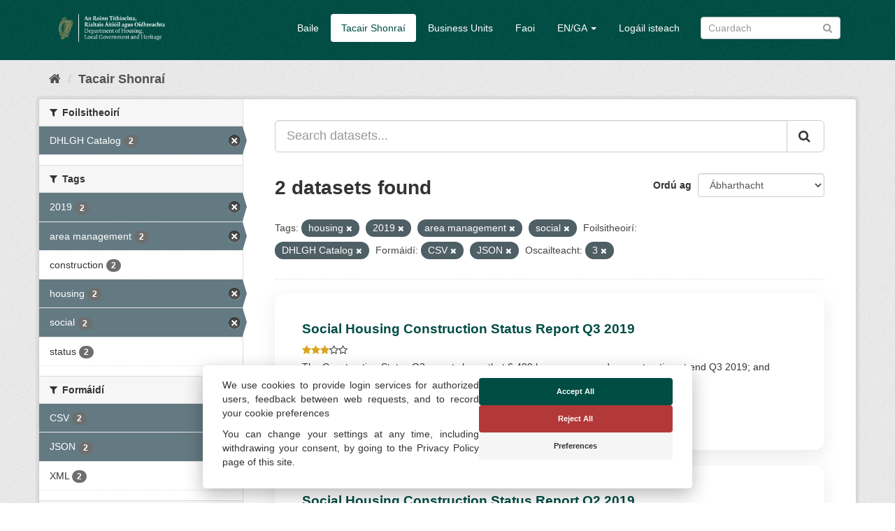

--- FILE ---
content_type: text/html; charset=utf-8
request_url: https://opendata.housing.gov.ie/ga/dataset/?tags=housing&tags=2019&tags=area+management&tags=social&organization=dhlgh-catalog&res_format=CSV&res_format=JSON&openness_score=3
body_size: 26958
content:
<!DOCTYPE html>
<!--[if IE 9]> <html lang="ga" class="ie9"> <![endif]-->
<!--[if gt IE 8]><!--> <html lang="ga"> <!--<![endif]-->
  <head>
    <meta charset="utf-8" />
      <meta name="generator" content="ckan 2.9.13" />
      <meta name="viewport" content="width=device-width, initial-scale=1.0">
    <title>Tacar sonraí - DHLGH Open Data</title>

    
    
    <link rel="shortcut icon" href="/img/favicon.ico" />
    
    
        <link rel="alternate" type="text/n3" href="https://opendata.housing.gov.ie/ga/catalog.n3"/>
        <link rel="alternate" type="text/turtle" href="https://opendata.housing.gov.ie/ga/catalog.ttl"/>
        <link rel="alternate" type="application/rdf+xml" href="https://opendata.housing.gov.ie/ga/catalog.xml"/>
        <link rel="alternate" type="application/ld+json" href="https://opendata.housing.gov.ie/ga/catalog.jsonld"/>
    


  
    
    

      
      
      
    


    
    


    
    


  




    
      
      
    

    
    <link href="/webassets/base/2471d0b8_main.css" rel="stylesheet"/>
<link href="/webassets/cookieconsent/cookieconsent_cd9828df.css" rel="stylesheet"/>
<link href="/webassets/ckanext-geoview/77c3ca23_geo-resource-styles.css" rel="stylesheet"/>
<link href="/webassets/ckanext-harvest/c95a0af2_harvest_css.css" rel="stylesheet"/>
<link href="/webassets/ckanext-scheming/728ec589_scheming_css.css" rel="stylesheet"/>
<link href="/webassets/psbthemealt/psbthemealt_621f3214.css" rel="stylesheet"/>
    
  </head>

  
  <body data-site-root="https://opendata.housing.gov.ie/" data-locale-root="https://opendata.housing.gov.ie/ga/" >

    
    <div class="sr-only sr-only-focusable"><a href="#content">Skip to content</a></div>
  

  
     




<header class="navbar navbar-static-top masthead">
    
  <div class="container">
    <div class="navbar-right">
      <button data-target="#main-navigation-toggle" data-toggle="collapse" class="navbar-toggle collapsed" type="button" aria-label="expand or collapse" aria-expanded="false">
        <span class="sr-only">Toggle navigation</span>
        <span class="fa fa-bars"></span>
      </button>
    </div>
    <hgroup class="header-image navbar-left">
       
      <a class="logo" href="/ga/"><img src="/img/dhlgh-logo-header.png" alt="DHLGH Open Data" title="DHLGH Open Data" class="img img-responsive" /></a>
       
    </hgroup>

    <div class="collapse navbar-collapse" id="main-navigation-toggle">
      
      <nav class="section navigation">
        <ul class="nav nav-pills">
            
          
          <li><a href="/ga/">Baile</a></li><li class="active"><a href="/ga/dataset/">Tacair Shonraí</a></li><li><a href="/ga/organization/">Business Units</a></li><li><a href="/ga/about">Faoi</a></li>
          
	    
       
          
      
<li class="dropdown">
    <a class="dropdown-toggle" data-toggle="dropdown" role="button" href="#">EN/GA <span
            class="caret"></span></a>
    <ul class="dropdown-menu" role="menu" aria-labelledby="dLabel">
        
        
        <li><a href="/en_GB/dataset/?tags=housing&amp;tags=2019&amp;tags=area+management&amp;tags=social&amp;organization=dhlgh-catalog&amp;res_format=CSV&amp;res_format=JSON&amp;openness_score=3">English</a></li>
        
        
        
        <li><a href="/ga/dataset/?tags=housing&amp;tags=2019&amp;tags=area+management&amp;tags=social&amp;organization=dhlgh-catalog&amp;res_format=CSV&amp;res_format=JSON&amp;openness_score=3">Gaeilge</a></li>
        
        
    </ul>
</li>
      
      
        <li><a href="/ga/user/login">Logáil isteach</a></li>
      
        </ul>
      </nav>
       
      
      <form class="section site-search simple-input" action="/ga/dataset/" method="get">
        <div class="field">
          <label for="field-sitewide-search">Cuardaigh tacair shonraí</label>
          <input id="field-sitewide-search" type="text" class="form-control" name="q" placeholder="Cuardach" aria-label="Search datasets"/>
          <button class="btn-search" type="submit" aria-label="Iontráil"><i class="fa fa-search"></i></button>
        </div>
      </form>
      
      
    </div>
  </div>
</header>

  
    <div class="main">
      <div id="content" class="container">
        
          
            <div class="flash-messages">
              
                
              
            </div>
          

          
            <div class="toolbar" role="navigation" aria-label="Breadcrumb">
              
                
                  <ol class="breadcrumb">
                    
<li class="home"><a href="/ga/" aria-label="Baile"><i class="fa fa-home"></i><span> Baile</span></a></li>
                    
  <li class="active"><a href="/ga/dataset/">Tacair Shonraí</a></li>

                  </ol>
                
              
            </div>
          

          <div class="row wrapper">
            
            
            

            
              <aside class="secondary col-sm-3">
                
                
  <div class="filters">
    <div>
      
        

    
    
	
	    
	    
		<section class="module module-narrow module-shallow">
		    
			<h2 class="module-heading">
			    <i class="fa fa-filter"></i>
			    
			    Foilsitheoirí
			</h2>
		    
		    
			
			    
				<nav aria-label="Foilsitheoirí">
				    <ul class="list-unstyled nav nav-simple nav-facet">
					
					    
					    
					    
					    
					    <li class="nav-item active">
						<a href="/ga/dataset/?tags=housing&amp;tags=2019&amp;tags=area+management&amp;tags=social&amp;res_format=CSV&amp;res_format=JSON&amp;openness_score=3" title="">
                                                    
						    <span class="item-label">DHLGH Catalog</span>
						    <span class="hidden separator"> - </span>
						    <span class="item-count badge">2</span>
                                                  
						</a>
					    </li>
					
				    </ul>
				</nav>

				<p class="module-footer">
				    
					
				    
				</p>
			    
			

		</section>
	    
	
    

      
        

    
    
	
	    
	    
		<section class="module module-narrow module-shallow">
		    
			<h2 class="module-heading">
			    <i class="fa fa-filter"></i>
			    
			    Tags
			</h2>
		    
		    
			
			    
				<nav aria-label="Tags">
				    <ul class="list-unstyled nav nav-simple nav-facet">
					
					    
					    
					    
					    
					    <li class="nav-item active">
						<a href="/ga/dataset/?tags=housing&amp;tags=area+management&amp;tags=social&amp;organization=dhlgh-catalog&amp;res_format=CSV&amp;res_format=JSON&amp;openness_score=3" title="">
                                                    
						    <span class="item-label">2019</span>
						    <span class="hidden separator"> - </span>
						    <span class="item-count badge">2</span>
                                                  
						</a>
					    </li>
					
					    
					    
					    
					    
					    <li class="nav-item active">
						<a href="/ga/dataset/?tags=housing&amp;tags=2019&amp;tags=social&amp;organization=dhlgh-catalog&amp;res_format=CSV&amp;res_format=JSON&amp;openness_score=3" title="">
                                                    
						    <span class="item-label">area management</span>
						    <span class="hidden separator"> - </span>
						    <span class="item-count badge">2</span>
                                                  
						</a>
					    </li>
					
					    
					    
					    
					    
					    <li class="nav-item">
						<a href="/ga/dataset/?tags=housing&amp;tags=2019&amp;tags=area+management&amp;tags=social&amp;organization=dhlgh-catalog&amp;res_format=CSV&amp;res_format=JSON&amp;openness_score=3&amp;tags=construction" title="">
                                                    
						    <span class="item-label">construction</span>
						    <span class="hidden separator"> - </span>
						    <span class="item-count badge">2</span>
                                                  
						</a>
					    </li>
					
					    
					    
					    
					    
					    <li class="nav-item active">
						<a href="/ga/dataset/?tags=2019&amp;tags=area+management&amp;tags=social&amp;organization=dhlgh-catalog&amp;res_format=CSV&amp;res_format=JSON&amp;openness_score=3" title="">
                                                    
						    <span class="item-label">housing</span>
						    <span class="hidden separator"> - </span>
						    <span class="item-count badge">2</span>
                                                  
						</a>
					    </li>
					
					    
					    
					    
					    
					    <li class="nav-item active">
						<a href="/ga/dataset/?tags=housing&amp;tags=2019&amp;tags=area+management&amp;organization=dhlgh-catalog&amp;res_format=CSV&amp;res_format=JSON&amp;openness_score=3" title="">
                                                    
						    <span class="item-label">social</span>
						    <span class="hidden separator"> - </span>
						    <span class="item-count badge">2</span>
                                                  
						</a>
					    </li>
					
					    
					    
					    
					    
					    <li class="nav-item">
						<a href="/ga/dataset/?tags=housing&amp;tags=2019&amp;tags=area+management&amp;tags=social&amp;organization=dhlgh-catalog&amp;res_format=CSV&amp;res_format=JSON&amp;openness_score=3&amp;tags=status" title="">
                                                    
						    <span class="item-label">status</span>
						    <span class="hidden separator"> - </span>
						    <span class="item-count badge">2</span>
                                                  
						</a>
					    </li>
					
				    </ul>
				</nav>

				<p class="module-footer">
				    
					
				    
				</p>
			    
			

		</section>
	    
	
    

      
        

    
    
	
	    
	    
		<section class="module module-narrow module-shallow">
		    
			<h2 class="module-heading">
			    <i class="fa fa-filter"></i>
			    
			    Formáidí
			</h2>
		    
		    
			
			    
				<nav aria-label="Formáidí">
				    <ul class="list-unstyled nav nav-simple nav-facet">
					
					    
					    
					    
					    
					    <li class="nav-item active">
						<a href="/ga/dataset/?tags=housing&amp;tags=2019&amp;tags=area+management&amp;tags=social&amp;organization=dhlgh-catalog&amp;res_format=JSON&amp;openness_score=3" title="">
                                                    
						    <span class="item-label">CSV</span>
						    <span class="hidden separator"> - </span>
						    <span class="item-count badge">2</span>
                                                  
						</a>
					    </li>
					
					    
					    
					    
					    
					    <li class="nav-item active">
						<a href="/ga/dataset/?tags=housing&amp;tags=2019&amp;tags=area+management&amp;tags=social&amp;organization=dhlgh-catalog&amp;res_format=CSV&amp;openness_score=3" title="">
                                                    
						    <span class="item-label">JSON</span>
						    <span class="hidden separator"> - </span>
						    <span class="item-count badge">2</span>
                                                  
						</a>
					    </li>
					
					    
					    
					    
					    
					    <li class="nav-item">
						<a href="/ga/dataset/?tags=housing&amp;tags=2019&amp;tags=area+management&amp;tags=social&amp;organization=dhlgh-catalog&amp;res_format=CSV&amp;res_format=JSON&amp;openness_score=3&amp;res_format=XML" title="">
                                                    
						    <span class="item-label">XML</span>
						    <span class="hidden separator"> - </span>
						    <span class="item-count badge">2</span>
                                                  
						</a>
					    </li>
					
				    </ul>
				</nav>

				<p class="module-footer">
				    
					
				    
				</p>
			    
			

		</section>
	    
	
    

      
        

    
    
	
	    
	    
		<section class="module module-narrow module-shallow">
		    
			<h2 class="module-heading">
			    <i class="fa fa-filter"></i>
			    
			    Licenses
			</h2>
		    
		    
			
			    
				<nav aria-label="Licenses">
				    <ul class="list-unstyled nav nav-simple nav-facet">
					
					    
					    
					    
					    
					    <li class="nav-item">
						<a href="/ga/dataset/?tags=housing&amp;tags=2019&amp;tags=area+management&amp;tags=social&amp;organization=dhlgh-catalog&amp;res_format=CSV&amp;res_format=JSON&amp;openness_score=3&amp;license_id=CC-BY-SA-4.0" title="Creative Commons Attribution Share-Alike 4.0">
                                                    
						    <span class="item-label">Creative Commons At...</span>
						    <span class="hidden separator"> - </span>
						    <span class="item-count badge">2</span>
                                                  
						</a>
					    </li>
					
				    </ul>
				</nav>

				<p class="module-footer">
				    
					
				    
				</p>
			    
			

		</section>
	    
	
    

      
        

    
    
	
	    
	    
		<section class="module module-narrow module-shallow">
		    
			<h2 class="module-heading">
			    <i class="fa fa-filter"></i>
			    
			    Theme
			</h2>
		    
		    
			
			    
				<p class="module-content empty">There are no Theme that match this search</p>
			    
			

		</section>
	    
	
    

      
        

    
    
	
	    
	    
		<section class="module module-narrow module-shallow">
		    
			<h2 class="module-heading">
			    <i class="fa fa-filter"></i>
			    
			    High Value Datasets (HVD)
			</h2>
		    
		    
			
			    
				<p class="module-content empty">There are no High Value Datasets (HVD) that match this search</p>
			    
			

		</section>
	    
	
    

      
        

    
    
	
	    
	    
		<section class="module module-narrow module-shallow">
		    
			<h2 class="module-heading">
			    <i class="fa fa-filter"></i>
			    
			    Oscailteacht
			</h2>
		    
		    
			
			    
				<nav aria-label="Oscailteacht">
				    <ul class="list-unstyled nav nav-simple nav-facet">
					
					    
					    
					    
					    
					    <li class="nav-item active">
						<a href="/ga/dataset/?tags=housing&amp;tags=2019&amp;tags=area+management&amp;tags=social&amp;organization=dhlgh-catalog&amp;res_format=CSV&amp;res_format=JSON" title="">
                                                    
						    <span class="item-label">3</span>
						    <span class="hidden separator"> - </span>
						    <span class="item-count badge">2</span>
                                                  
						</a>
					    </li>
					
				    </ul>
				</nav>

				<p class="module-footer">
				    
					
				    
				</p>
			    
			

		</section>
	    
	
    

      
    </div>
    <a class="close no-text hide-filters"><i class="fa fa-times-circle"></i><span class="text">close</span></a>
  </div>

              </aside>
            

            
              <div class="primary col-sm-9 col-xs-12" role="main">
                
                
  <section class="module">
    <div class="module-content">
      
        
      
      
        
        
        







<form id="dataset-search-form" class="search-form" method="get" data-module="select-switch">

  
    <div class="input-group search-input-group">
      <input aria-label="Search datasets..." id="field-giant-search" type="text" class="form-control input-lg" name="q" value="" autocomplete="off" placeholder="Search datasets...">
      
      <span class="input-group-btn">
        <button class="btn btn-default btn-lg" type="submit" value="search" aria-label="Iontráil">
          <i class="fa fa-search"></i>
        </button>
      </span>
      
    </div>
  

  
    <span>
  
  

  
  
  
  <input type="hidden" name="tags" value="housing" />
  
  
  
  
  
  <input type="hidden" name="tags" value="2019" />
  
  
  
  
  
  <input type="hidden" name="tags" value="area management" />
  
  
  
  
  
  <input type="hidden" name="tags" value="social" />
  
  
  
  
  
  <input type="hidden" name="organization" value="dhlgh-catalog" />
  
  
  
  
  
  <input type="hidden" name="res_format" value="CSV" />
  
  
  
  
  
  <input type="hidden" name="res_format" value="JSON" />
  
  
  
  
  
  <input type="hidden" name="openness_score" value="3" />
  
  
  
  </span>
  

  
    
      <div class="form-select form-group control-order-by">
        <label for="field-order-by">Ordú ag</label>
        <select id="field-order-by" name="sort" class="form-control">
          
            
              <option value="score desc, metadata_modified desc" selected="selected">Ábharthacht</option>
            
          
            
              <option value="title_string asc">Ainm suas</option>
            
          
            
              <option value="title_string desc">Ainm síos</option>
            
          
            
              <option value="metadata_modified desc">Athraithe is deireanaí</option>
            
          
            
              <option value="views_recent desc">Móréilimh</option>
            
          
        </select>
        
        <button class="btn btn-default js-hide" type="submit">Go</button>
        
      </div>
    
  

  
    
      <h1>

  
  
  
  

2 datasets found</h1>
    
  

  
    
      <p class="filter-list">
        
          
          <span class="facet">Tags:</span>
          
            <span class="filtered pill">housing
              <a href="/ga/dataset/?tags=2019&amp;tags=area+management&amp;tags=social&amp;organization=dhlgh-catalog&amp;res_format=CSV&amp;res_format=JSON&amp;openness_score=3" class="remove" title="Remove"><i class="fa fa-times"></i></a>
            </span>
          
            <span class="filtered pill">2019
              <a href="/ga/dataset/?tags=housing&amp;tags=area+management&amp;tags=social&amp;organization=dhlgh-catalog&amp;res_format=CSV&amp;res_format=JSON&amp;openness_score=3" class="remove" title="Remove"><i class="fa fa-times"></i></a>
            </span>
          
            <span class="filtered pill">area management
              <a href="/ga/dataset/?tags=housing&amp;tags=2019&amp;tags=social&amp;organization=dhlgh-catalog&amp;res_format=CSV&amp;res_format=JSON&amp;openness_score=3" class="remove" title="Remove"><i class="fa fa-times"></i></a>
            </span>
          
            <span class="filtered pill">social
              <a href="/ga/dataset/?tags=housing&amp;tags=2019&amp;tags=area+management&amp;organization=dhlgh-catalog&amp;res_format=CSV&amp;res_format=JSON&amp;openness_score=3" class="remove" title="Remove"><i class="fa fa-times"></i></a>
            </span>
          
        
          
          <span class="facet">Foilsitheoirí:</span>
          
            <span class="filtered pill">DHLGH Catalog
              <a href="/ga/dataset/?tags=housing&amp;tags=2019&amp;tags=area+management&amp;tags=social&amp;res_format=CSV&amp;res_format=JSON&amp;openness_score=3" class="remove" title="Remove"><i class="fa fa-times"></i></a>
            </span>
          
        
          
          <span class="facet">Formáidí:</span>
          
            <span class="filtered pill">CSV
              <a href="/ga/dataset/?tags=housing&amp;tags=2019&amp;tags=area+management&amp;tags=social&amp;organization=dhlgh-catalog&amp;res_format=JSON&amp;openness_score=3" class="remove" title="Remove"><i class="fa fa-times"></i></a>
            </span>
          
            <span class="filtered pill">JSON
              <a href="/ga/dataset/?tags=housing&amp;tags=2019&amp;tags=area+management&amp;tags=social&amp;organization=dhlgh-catalog&amp;res_format=CSV&amp;openness_score=3" class="remove" title="Remove"><i class="fa fa-times"></i></a>
            </span>
          
        
          
          <span class="facet">Oscailteacht:</span>
          
            <span class="filtered pill">3
              <a href="/ga/dataset/?tags=housing&amp;tags=2019&amp;tags=area+management&amp;tags=social&amp;organization=dhlgh-catalog&amp;res_format=CSV&amp;res_format=JSON" class="remove" title="Remove"><i class="fa fa-times"></i></a>
            </span>
          
        
      </p>
      <a class="show-filters btn btn-default">Filter Results</a>
    
  

</form>




      
      
        

  
    <ul class="dataset-list list-unstyled">
    	
	      
	        






  <li class="dataset-item">
    
      <div class="dataset-content">
        
          <h2 class="dataset-heading">
            
              
            
            
  
  
  <a href="/ga/dataset/social-housing-construction-status-report-q3-2019">Social Housing Construction Status Report Q3 2019</a>

  

            
              
              
            
          </h2>
        
        
    
        
        
            <div class="package_stars" style="margin-bottom: 4px;">
                
                    <span>
                        <span style="display:inline" class="fa fa-star"></span><span style="display:inline" class="fa fa-star"></span><span style="display:inline" class="fa fa-star"></span><span style="display:inline" class="fa fa-star-o"></span><span style="display:inline" class="fa fa-star-o"></span>
                    </span>
                
            </div>
        
    

        
  
  
    <div>The Construction Status Q3 report shows that 6,499 homes were under construction at end Q3 2019; and some 3,046 homes had been approved and were about to go on site. The full...</div>
  

      </div>
      
        
          
            <ul class="dataset-resources list-unstyled">
              
                
                <li>
                  <a href="/ga/dataset/social-housing-construction-status-report-q3-2019" class="label label-default" data-format="json">JSON</a>
                </li>
                
                <li>
                  <a href="/ga/dataset/social-housing-construction-status-report-q3-2019" class="label label-default" data-format="csv">CSV</a>
                </li>
                
                <li>
                  <a href="/ga/dataset/social-housing-construction-status-report-q3-2019" class="label label-default" data-format="xml">XML</a>
                </li>
                
              
            </ul>
          
        
      
    
  </li>

	      
	        






  <li class="dataset-item">
    
      <div class="dataset-content">
        
          <h2 class="dataset-heading">
            
              
            
            
  
  
  <a href="/ga/dataset/social-housing-construction-status-report-q2-2019">Social Housing Construction Status Report Q2 2019</a>

  

            
              
              
            
          </h2>
        
        
    
        
        
            <div class="package_stars" style="margin-bottom: 4px;">
                
                    <span>
                        <span style="display:inline" class="fa fa-star"></span><span style="display:inline" class="fa fa-star"></span><span style="display:inline" class="fa fa-star"></span><span style="display:inline" class="fa fa-star-o"></span><span style="display:inline" class="fa fa-star-o"></span>
                    </span>
                
            </div>
        
    

        
  
  
    <div>The Construction Status Q2 report shows that 6,439 homes were under construction at end Q1 2019; and some 2,730 homes had been approved and were about to go on site. The full...</div>
  

      </div>
      
        
          
            <ul class="dataset-resources list-unstyled">
              
                
                <li>
                  <a href="/ga/dataset/social-housing-construction-status-report-q2-2019" class="label label-default" data-format="json">JSON</a>
                </li>
                
                <li>
                  <a href="/ga/dataset/social-housing-construction-status-report-q2-2019" class="label label-default" data-format="csv">CSV</a>
                </li>
                
                <li>
                  <a href="/ga/dataset/social-housing-construction-status-report-q2-2019" class="label label-default" data-format="xml">XML</a>
                </li>
                
              
            </ul>
          
        
      
    
  </li>

	      
	    
    </ul>
  

      
    </div>

    
      
    
  </section>

  
    <section class="module">
      <div class="module-content">
        
          <small>
            
            
            
          You can also access this registry using the <a href="/ga/api/3">API</a> (see <a href="http://docs.ckan.org/en/2.9/api/">API Docs</a>).
          </small>
        
      </div>
    </section>
  

              </div>
            
          </div>
        
      </div>
    </div>
  
    <footer class="footer-site">
  <div class="container">
    
    <section class="footer-section">
<div class="container">
    <div class="row">
        <div class="col-xs-12 col-md-3 col-sm-12">
            <img src="/img/dpt-logo-standard-color.png" alt="derilinx logo" class="img img-responsive" />
        </div>
        <div class="col-xs-4 col-md-3 col-sm-4">
            <p><a href="/ga/about" class="text-decoration-none">Faoi</a></p>
            
        </div>
        <div class="col-xs-4 col-md-3 col-sm-4">
            <p><a href="/cookie-and-privacy-policy">Polasaí príobháideachais</a></p>
        </div>
        <div class="col-xs-4 col-md-3 col-sm-4">
            <p>Powered by <a class="footer-link" href="http://ckan.org" class="text-decoration-none"><img src="/img/ckan-logo.png" alt="derilinx logo" class="img-fluid footer-logo" /></a></p>
            <p>Site by <a class="footer-link" href="https://derilinx.com" class="text-decoration-none"><img src="/img/derilinxthumb.png" alt="derilinx logo" class="img-fluid footer-logo" /> Derilinx</a></p>
          
            
            <p><a href="/ga/user/login">Logáil isteach</a></p>
            
        </div>
    </div>
</div>
</section>
    
  </div>

  
    
  
</footer>
  
  
  
  
    
  
  


    



    <script src="https://cdn.usefathom.com/script.js" data-site="KKJBMUTE" defer></script>



      

    
    
    <link href="/webassets/vendor/f3b8236b_select2.css" rel="stylesheet"/>
<link href="/webassets/vendor/0b01aef1_font-awesome.css" rel="stylesheet"/>
    <script src="/webassets/vendor/d8ae4bed_jquery.js" type="text/javascript"></script>
<script src="/webassets/vendor/fb6095a0_vendor.js" type="text/javascript"></script>
<script src="/webassets/vendor/580fa18d_bootstrap.js" type="text/javascript"></script>
<script src="/webassets/base/15a18f6c_main.js" type="text/javascript"></script>
<script src="/webassets/base/54c75ef1_ckan.js" type="text/javascript"></script>
<script src="/webassets/base/cd2c0272_tracking.js" type="text/javascript"></script>
<script src="/webassets/cookieconsent/cookieconsent_d1fd906c.js" type="text/javascript"></script>
  </body>
</html>